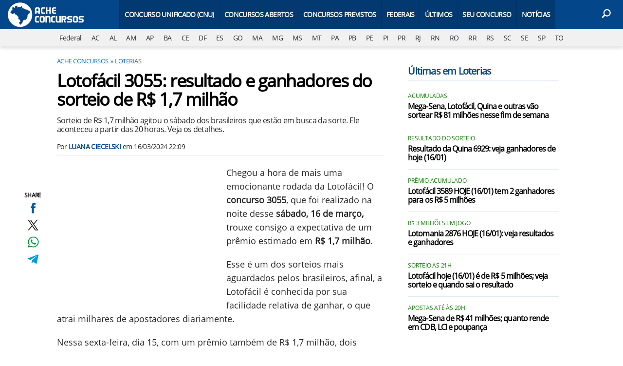

--- FILE ---
content_type: text/html; charset=UTF-8
request_url: https://www.acheconcursos.com.br/loterias/lotofacil-3055-resultado-e-ganhadores-do-sorteio-de-r-1-7-milhao-69674
body_size: 10981
content:
<!DOCTYPE html>
<html lang="pt-BR">
    
        <head>
        <title>Lotofácil 3055: resultado e ganhadores do sorteio de R$ 1,7 milhão</title>
        <meta charset="utf-8"><meta name="robots" content="index, follow, max-snippet:-1, max-image-preview:large, max-video-preview:-1" />
        <meta name="description" content="Sorteio de R$ 1,7 milhão agitou o sábado dos brasileiros que estão em busca da sorte. Ele aconteceu a partir das 20 horas. Veja os detalhes." />
        <meta name="keywords" content="loterias,loterias caixa,caixa economica federal,lotofacil,lotofacil hoje,lotofacil premio,lotofacil 3055,resultado lotofacil,numeros sorteados" />
        <meta name="viewport" content="width=device-width, initial-scale=1.0">
        <meta name="theme-color" content="#04468a">
        <meta property="fb:pages" content="193133414044664" />
        <meta property="fb:app_id" content="190514314326298" />
        <link rel="manifest" href="https://www.acheconcursos.com.br/manifest.json">
        <link rel="alternate" type="application/rss+xml" title="Lotofácil 3055: resultado e ganhadores do sorteio de R$ 1,7 milhão" href="https://www.acheconcursos.com.br/rss/geral" />
        <link rel="canonical" href="https://www.acheconcursos.com.br/loterias/lotofacil-3055-resultado-e-ganhadores-do-sorteio-de-r-1-7-milhao-69674" />
        <link rel="icon" type="image/png" sizes="96x96" href="https://www.acheconcursos.com.br/template/imagem/logo/logo-96.png">
        <link rel="icon" type="image/png" sizes="48x48" href="https://www.acheconcursos.com.br/template/imagem/logo/logo-48.png">
        <link rel="icon" type="image/png" sizes="32x32" href="https://www.acheconcursos.com.br/template/imagem/logo/logo-32.png">
        <link rel="icon" type="image/png" sizes="16x16" href="https://www.acheconcursos.com.br/template/imagem/logo/logo-16.png"><meta property="og:image" content="https://www.acheconcursos.com.br/imagens/post/69674/img-8122.JPG" /><meta property="og:image:width" content="1400" /><meta property="og:image:height" content="788" /><meta property="og:image:alt" content="Lotofácil 3055: resultado e ganhadores do sorteio de R$ 1,7 milhão" /><link rel="preconnect" href="https://www.googletagmanager.com"><link rel="preconnect" href="https://fonts.gstatic.com"><link rel="preconnect" href="https://fonts.googleapis.com"><link rel="preconnect" href="https://tm.jsuol.com.br"><link rel="preconnect" href="https://securepubads.g.doubleclick.net"><link rel="preconnect" href="https://c.amazon-adsystem.com"><link rel="preconnect" href="https://ajax.googleapis.com"><link rel="preconnect" href="https://analytics.google.com"><link rel="preconnect" href="https://www.googleadservices.com"><link rel="preload" href="https://www.acheconcursos.com.br/template/m3/font/opensans/mem8YaGs126MiZpBA-UFVZ0b.woff2" as="font" type="font/woff2" crossorigin>
            <script>
                const applicationServerKey = 'BBb_uXHvjJtQiCn_jeoJNMbi7z7wkglRZt719iEgdeEeMdF6lWCrE4uwdJGWWqY3pUw1F2Q_u9Vh390z7tXf3TU';                
            </script><link rel="stylesheet preload" as="style" href="https://www.acheconcursos.com.br/template/css/style.css?v=9.84.2.39" ><link rel="stylesheet preload" as="style" href="https://www.acheconcursos.com.br/template/css/menu-site.css?v=9.84.2.39" ><link rel="stylesheet preload" as="style" href="https://www.acheconcursos.com.br/template/css/grid.css?v=9.84.2.39" ><link rel="stylesheet preload" as="style" href="https://www.acheconcursos.com.br/template/css/lista.css?v=9.84.2.39" ><link rel="stylesheet preload" as="style" href="https://www.acheconcursos.com.br/template/css/blc-table.css?v=9.84.2.39" ><link rel="stylesheet preload" as="style" href="https://www.acheconcursos.com.br/template/m3/css/share.css?v=9.84.2.39" ><link rel="stylesheet preload" as="style" href="https://www.acheconcursos.com.br/template/m3/css/post.css?v=9.84.2.39" ><link rel="stylesheet preload" as="style" href="https://www.acheconcursos.com.br/template/css/post.css?v=9.84.2.39" ><link rel="stylesheet preload" as="style" href="https://www.acheconcursos.com.br/template/m3/css/blc-related.css?v=9.84.2.39" ><link rel="stylesheet preload" as="style" href="https://www.acheconcursos.com.br/template/m3/css/pop-web-push.css?v=9.84.2.39" ><link rel="amphtml" href="https://www.acheconcursos.com.br/loterias/lotofacil-3055-resultado-e-ganhadores-do-sorteio-de-r-1-7-milhao-69674.amp">
        <script>
            var tempoReload         = 1800;
            var currentUser         = null;
            var popUserDataText     = "Utilizamos cookies essenciais e tecnologias semelhantes de acordo com nossa <a href='https://www.acheconcursos.com.br/privacidade'>Política de Privacidade</a> e, ao continuar navegando, você concorda com estas condições.";
            var googletag           = googletag || {};
            
            googletag.cmd           = googletag.cmd || [];

            const siteName          = "Ache Concursos";
            const siteUrl           = "https://www.acheconcursos.com.br";
            const siteAuth          = "https://www.acheconcursos.com.br/auth";
            const siteApi           = "https://api.acheconcursos.com.br";
            const appId             = 1;
            const ajax_url          = "https://www.acheconcursos.com.br/ajax_acheconcursos.php";
            const load_ico          = '<span class="load-ico"></span>';
            const searchPlaceholder = "Busque por notícias, editais, gabaritos, concursos públicos";
            const searchPartnerPub  = "partner-pub-5305121862343092:5686938829";
        </script>
            <script>
                const m3Targeting = "loterias";
            </script>
            <!-- Google Tag Manager -->
            <script>
                document.addEventListener('DOMContentLoaded', function() {
                    setTimeout(function(){
                        (function(w,d,s,l,i){w[l]=w[l]||[];w[l].push({'gtm.start':
                        new Date().getTime(),event:'gtm.js'});var f=d.getElementsByTagName(s)[0],
                        j=d.createElement(s),dl=l!='dataLayer'?'&l='+l:'';j.async=true;
                        //j.src='https://www.googletagmanager.com/gtm.js?id='+i+dl;
                        j.setAttribute('data-src', 'https://www.googletagmanager.com/gtm.js?id='+i+dl);
                        f.parentNode.insertBefore(j,f);
                        })(window,document,'script','dataLayer','GTM-PS6WJPH');
                    }, 0);
                });
            </script>
            <!-- End Google Tag Manager -->
            <script defer data-src="https://www.acheconcursos.com.br/template/m3/js/lazy/post.js?v=8.74.7.54"></script><script async data-src="https://www.acheconcursos.com.br/template/m3/js/lazy/webpush.js?v=8.74.7.54"></script><script async data-src="https://www.acheconcursos.com.br/template/m3/js/lazy/utils.js?v=8.74.7.54"></script><script async data-src="https://www.acheconcursos.com.br/template/m3/js/script.js?v=8.74.7.54"></script><script async data-src="https://www.acheconcursos.com.br/template/js/lazy/script.js?v=8.74.7.54"></script><script async data-src="https://tm.jsuol.com.br/modules/external/admanager/ache_concursos_ads.js"></script>
            <script>
                (() => {
                    let loadEvents = totalScripts = totalScriptsCarregados = {};
                    let runSetAttrSrcScript = true;

                    function attrScriptCarregado(element, tipo = undefined) {
                        totalScriptsCarregados['full']++;
                        if (tipo != undefined) {
                            totalScriptsCarregados[tipo]++;
                            if (totalScripts[tipo] == totalScriptsCarregados[tipo]) {
                                window.dispatchEvent(loadEvents[tipo]);
                            }
                        }
                        if (totalScripts['full'] == totalScriptsCarregados['full']) {
                            window.dispatchEvent(loadEvents['full']);
                        }
                    }

                    function setAttrSrcScriptNormal(element) {
                        element.onload = () => {
                            attrScriptCarregado(element, 'async');
                        };
                        element.setAttribute('src', element.getAttribute('data-src'));
                    }

                    function setAttrSrcScriptDefer(element) {
                        return new Promise((resolve, reject) => {
                            element.onload = () => {
                                attrScriptCarregado(element);
                                resolve(element);
                            };
                            element.setAttribute('src', element.getAttribute('data-src'));
                        });
                    }

                    async function setAttrSrcScript() {
                        if (runSetAttrSrcScript == true) {

                            loadEvents = {
                                async: new Event('lazyLoadScript'),
                                full: new Event('lazyLoadScriptFull')
                            };
        
                            totalScripts = {
                                async: document.querySelectorAll('script[data-src]:not([defer])').length,
                                full: document.querySelectorAll('script[data-src]:not([defer])').length + document.querySelectorAll('script[data-src][defer]').length
                            };

                            totalScriptsCarregados = {
                                async: 0,
                                full: 0
                            };
                            
                            runSetAttrSrcScript = false;
                            let arrayScripts = document.querySelectorAll('script[data-src]:not([defer])');
                            for (let i = 0; i < arrayScripts.length; i++) {
                                setAttrSrcScriptNormal(arrayScripts[i]);
                            }
                            let arrayScriptsDefer = document.querySelectorAll('script[data-src][defer]');
                            for (let i = 0; i < arrayScriptsDefer.length; i++) {
                                let element = arrayScriptsDefer[i];
                                await setAttrSrcScriptDefer(element);
                            }
                        }
                    }

                    window.addEventListener('mousemove', setAttrSrcScript);
                    window.addEventListener('focus', setAttrSrcScript);
                    window.addEventListener('scroll', setAttrSrcScript);
                    window.addEventListener('touchstart', setAttrSrcScript);
                    window.addEventListener('touchmove', setAttrSrcScript);
                })();
            </script>
    <script type="text/javascript">
        (function () {
            window.universal_variable = window.universal_variable || {};
            window.universal_variable.dfp = window.universal_variable.dfp || {};
            window.uolads = window.uolads || [];
        })();
    </script>
    <script type="text/javascript" data-src="//tm.jsuol.com.br/uoltm.js?id=yymct0" async></script>
    
            <script type="application/ld+json">
                {"@context":"https://schema.org/","@graph":[{"@type":"Organization","@id":"https://www.acheconcursos.com.br#organization","name":"Ache Concursos","url":"https://www.acheconcursos.com.br","logo":{"@type":"ImageObject","@id":"https://www.acheconcursos.com.br#logo","url":"https://www.acheconcursos.com.br/template/imagem/logo/logo-256.png","width":256,"height":256,"caption":"Ache Concursos"},"image":{"@id":"https://www.acheconcursos.com.br#logo"},"sameAs":["https://www.facebook.com/acheconcursos.com.br","https://www.x.com/acheconcursos","https://www.instagram.com/acheconcursos","https://www.youtube.com/@AcheconcursosBr"]},{"@type":"WebSite","@id":"https://www.acheconcursos.com.br#website","name":"Ache Concursos","url":"https://www.acheconcursos.com.br","publisher":{"@id":"https://www.acheconcursos.com.br#organization"}},{"@type":"ImageObject","@id":"https://www.acheconcursos.com.br/loterias/lotofacil-3055-resultado-e-ganhadores-do-sorteio-de-r-1-7-milhao-69674#primaryimage","inLanguage":"pt-BR","url":"https://www.acheconcursos.com.br/imagens/post/69674/img-8122.JPG","contentUrl":"https://www.acheconcursos.com.br/imagens/post/69674/img-8122.JPG","width":1400,"height":788},{"@type":"WebPage","@id":"https://www.acheconcursos.com.br/loterias/lotofacil-3055-resultado-e-ganhadores-do-sorteio-de-r-1-7-milhao-69674#webpage","name":"Lotof\u00e1cil 3055: resultado e ganhadores do sorteio de R$ 1,7 milh\u00e3o","url":"https://www.acheconcursos.com.br/loterias/lotofacil-3055-resultado-e-ganhadores-do-sorteio-de-r-1-7-milhao-69674","inLanguage":"pt-BR","isPartOf":{"@id":"https://www.acheconcursos.com.br#website"},"primaryImageOfPage":{"@id":"https://www.acheconcursos.com.br/loterias/lotofacil-3055-resultado-e-ganhadores-do-sorteio-de-r-1-7-milhao-69674#primaryimage"}},{"@type":"BreadcrumbList","@id":"https://www.acheconcursos.com.br/loterias/lotofacil-3055-resultado-e-ganhadores-do-sorteio-de-r-1-7-milhao-69674#breadcrumb","itemListElement":[[{"@type":"ListItem","position":0,"item":{"@type":"WebPage","@id":"https://www.acheconcursos.com.br","url":"https://www.acheconcursos.com.br","name":"Ache Concursos"}},{"@type":"ListItem","position":1,"item":{"@type":"WebPage","@id":"https://www.acheconcursos.com.br/loterias","url":"https://www.acheconcursos.com.br/loterias","name":"Loterias"}}]]},{"@type":"NewsArticle","@id":"https://www.acheconcursos.com.br/loterias/lotofacil-3055-resultado-e-ganhadores-do-sorteio-de-r-1-7-milhao-69674#article","articleSection":"Loterias","isPartOf":{"@id":"https://www.acheconcursos.com.br/loterias/lotofacil-3055-resultado-e-ganhadores-do-sorteio-de-r-1-7-milhao-69674#webpage"},"mainEntityOfPage":"https://www.acheconcursos.com.br/loterias/lotofacil-3055-resultado-e-ganhadores-do-sorteio-de-r-1-7-milhao-69674#webpage","publisher":{"@id":"https://www.acheconcursos.com.br#organization"},"headline":"Lotof\u00e1cil 3055: resultado e ganhadores do sorteio de R$ 1,7 milh\u00e3o","image":{"@type":"ImageObject","url":"https://www.acheconcursos.com.br/imagens/post/69674/img-8122.JPG","width":1400,"height":788},"datePublished":"2024-03-16T22:09:00-03:00","dateModified":"2024-03-16T22:09:00-03:00","alternativeHeadline":"Lotof\u00e1cil 3055: resultado e ganhadores do sorteio de R$ 1,7 milh\u00e3o","thumbnailUrl":"https://www.acheconcursos.com.br/imagens/post/69674/img-8122.JPG","author":{"@type":"Person","@id":"https://www.acheconcursos.com.br/sobre/luana-daniele-ciecelski#author","name":"Luana Ciecelski","description":"Luana \u00e9 jornalista graduada (MTB/RS 18705) e Mestra em Letras pela Universidade de Santa Cruz do Sul (Unisc). Atua como redatora no portal Ache Concursos.","url":"https://www.acheconcursos.com.br/sobre/luana-daniele-ciecelski","sameAs":["https://www.twitter.com/luhciecelski","https://www.instagram.com/luanaciecelski/"],"image":{"@type":"ImageObject","@id":"https://www.acheconcursos.com.br#personlogo","url":"https://www.acheconcursos.com.br/imagens/adm_usuario/4340/design-sem-nome.jpg","caption":"Luana Ciecelski"}},"description":"Sorteio de R$ 1,7 milh\u00e3o agitou o s\u00e1bado dos brasileiros que est\u00e3o em busca da sorte. Ele aconteceu a partir das 20 horas. Veja os detalhes.","commentCount":0,"keywords":"loterias,loterias caixa,caixa economica federal,lotofacil,lotofacil hoje,lotofacil premio,lotofacil 3055,resultado lotofacil,numeros sorteados","isAccessibleForFree":"True"}]}
             </script>
        <meta property="og:type" content="article" />
        <meta property="og:site_name" content="Ache Concursos" />
        <meta property="og:title" content="Lotofácil 3055: resultado e ganhadores do sorteio de R$ 1,7 milhão" />
        <meta property="og:description" content="Sorteio de R$ 1,7 milhão agitou o sábado dos brasileiros que estão em busca da sorte. Ele aconteceu a partir das 20 horas. Veja os detalhes." />
        <meta property="og:url" content="https://www.acheconcursos.com.br/loterias/lotofacil-3055-resultado-e-ganhadores-do-sorteio-de-r-1-7-milhao-69674" />
        <meta property="article:publisher" content="https://www.facebook.com/acheconcursos.com.br" />
        <meta property="article:tag" content="loterias,loterias caixa,caixa economica federal,lotofacil,lotofacil hoje,lotofacil premio,lotofacil 3055,resultado lotofacil,numeros sorteados">
        <meta name="twitter:card" content="summary_large_image" />
        <meta name="twitter:title" content="Lotofácil 3055: resultado e ganhadores do sorteio de R$ 1,7 milhão" />
        <meta name="twitter:image" content="https://www.acheconcursos.com.br/imagens/post/69674/img-8122.JPG" />
        <meta name="twitter:site" content="@acheconcursos" />
        <meta name="twitter:description" content="Sorteio de R$ 1,7 milhão agitou o sábado dos brasileiros que estão em busca da sorte. Ele aconteceu a partir das 20 horas. Veja os detalhes." />

        <link rel="image_src" href="https://www.acheconcursos.com.br/imagens/post/69674/img-8122.JPG" />
        </head>
        <body data-hash="8f5c48638b3f782e5d4bcaf0c2061e60" >
            <main id="main" class="center-content" tabindex="0" aria-label="Conteúdo principal">
    <header id="header" >
            <div class="container">
                <div class="row">
                    <div class="col-8 col-xl-2 order-2 order-xl-1">
        <div class="logo logo" >
            <a href="https://www.acheconcursos.com.br" ><img loading="lazy" srcset="https://www.acheconcursos.com.br/template/imagem/logo/logo.png 1x, https://www.acheconcursos.com.br/template/imagem/logo/logo-2x.png 2x" width="160" height="60"  class="img " src="https://www.acheconcursos.com.br/template/imagem/logo/logo.png" alt="Ache Concursos" title="Ache Concursos" />
            </a>
        </div>    
                    </div> 
                    <div class="col-2 col-xl-9 order-1 order-xl-2">
                        
                <label for="696bac2853129" class="d-block" aria-label="Menu">
                    <img aria-label="Menu" class="toggle-active header-nav" src="https://www.acheconcursos.com.br/template/imagem/ico/menu-sm.png" srcset="https://www.acheconcursos.com.br/template/imagem/ico/menu-sm.png 1x, https://www.acheconcursos.com.br/template/imagem/ico/menu-sm-2x.png 2x" loading="lazy" alt="Menu" />
                </label>
                <input class="menu-is-visible d-none" type="checkbox" id="696bac2853129" >
                <div class="menu-wrapper header-nav" id="sidebar-header-nav" >
                    <label for="696bac2853129" class="close-menu-css" aria-label="Fechar menu">
                        <img width="25" height="25" aria-label="Fechar menu" class="close toggle-active" src="https://www.acheconcursos.com.br/template/imagem/ico/close-sm.png" srcset="https://www.acheconcursos.com.br/template/imagem/ico/close-sm.png 1x, https://www.acheconcursos.com.br/template/imagem/ico/close-sm-2x.png 2x" loading="lazy" alt="Fechar menu" />
                    </label>
                    <ul class="header-nav main-nav" ><li><a class="nav-item tg-menu" href="/concurso-nacional-unificado-cnu" >Concurso Unificado (CNU)</a></li><li><a class="nav-item tg-menu" href="/concursos-abertos" >Concursos Abertos</a><div class="wrapper-sub-nav" ><ul class="sub-nav main-nav" ><li><a class="nav-item tg-menu" href="/concursos-2026" >Concursos 2026</a></li></ul></div></li><li><a class="nav-item tg-menu" href="/concursos-previstos" >Concursos Previstos</a></li><li><a class="nav-item tg-menu" href="/concursos-brasil" >Federais</a></li><li><a class="nav-item tg-menu" href="https://www.acheconcursos.com.br/concursos-atualizados-recentemente" >Últimos</a></li><li><a class="nav-item tg-menu" href="/busca-concursos" >Seu Concurso</a></li><li><a class="nav-item tg-menu" href="/noticias" >Notícias</a></li></ul>
                </div>
                    </div>  
                    <div class="col-2 col-xl-1 order-3">
                        <div class="wait-user-auth"></div>
                        <div class="d-block position-relative">  
                                <label class="d-block" for="696bac2852dcb" >
                                    <img width="25" height="25" class="busca-button toggle-active icone icone-sm header-search d-block" src="https://www.acheconcursos.com.br/template/m3/ico/lupa-white-sm.png" srcset="https://www.acheconcursos.com.br/template/m3/ico/lupa-white-sm.png 1x, https://www.acheconcursos.com.br/template/m3/ico/lupa-white-sm-2x.png 2x" loading="lazy" alt="Busca" />
                                </label>
                                <input class="busca-is-visible d-none" id="696bac2852dcb" type="checkbox" >
                                <div id="busca-form" class="busca"><div class="gcse-searchbox-only" data-resultsUrl="https://www.acheconcursos.com.br/buscar?" ></div></div>
                                <label class="busca-overlay" for="696bac2852dcb" ></label>  
                        </div>
                    </div>   
                </div>
            </div>
            <div class="container-fluid bg-grey-light">
                <div class="row">
                    <div class="col-12 px-0 order-4" >
                        <div class="d-flex draggable-outer">
                            <ul class="lst-cat draggable-inner">
                                <li><a aria-label="Federal" title="Concursos Federais" href="https://www.acheconcursos.com.br/concursos-brasil" >Federal</a></li><li><a aria-label="AC" title="Concursos no Acre" href="https://www.acheconcursos.com.br/concursos-acre" >AC</a></li><li><a aria-label="AL" title="Concursos em Alagoas" href="https://www.acheconcursos.com.br/concursos-alagoas" >AL</a></li><li><a aria-label="AM" title="Concursos no Amazonas" href="https://www.acheconcursos.com.br/concursos-amazonas" >AM</a></li><li><a aria-label="AP" title="Concursos em Amapá" href="https://www.acheconcursos.com.br/concursos-amapa" >AP</a></li><li><a aria-label="BA" title="Concursos na Bahia" href="https://www.acheconcursos.com.br/concursos-bahia" >BA</a></li><li><a aria-label="CE" title="Concursos no Ceará" href="https://www.acheconcursos.com.br/concursos-ceara" >CE</a></li><li><a aria-label="DF" title="Concursos no Distrito Federal" href="https://www.acheconcursos.com.br/concursos-distrito-federal" >DF</a></li><li><a aria-label="ES" title="Concursos no Espírito Santo" href="https://www.acheconcursos.com.br/concursos-espirito-santo" >ES</a></li><li><a aria-label="GO" title="Concursos em Goiás" href="https://www.acheconcursos.com.br/concursos-goias" >GO</a></li><li><a aria-label="MA" title="Concursos no Maranhão" href="https://www.acheconcursos.com.br/concursos-maranhao" >MA</a></li><li><a aria-label="MG" title="Concursos em Minas Gerais" href="https://www.acheconcursos.com.br/concursos-minas-gerais" >MG</a></li><li><a aria-label="MS" title="Concursos em Mato Grosso do Sul" href="https://www.acheconcursos.com.br/concursos-mato-grosso-do-sul" >MS</a></li><li><a aria-label="MT" title="Concursos em Mato Grosso" href="https://www.acheconcursos.com.br/concursos-mato-grosso" >MT</a></li><li><a aria-label="PA" title="Concursos no Pará" href="https://www.acheconcursos.com.br/concursos-para" >PA</a></li><li><a aria-label="PB" title="Concursos na Paraíba" href="https://www.acheconcursos.com.br/concursos-paraiba" >PB</a></li><li><a aria-label="PE" title="Concursos em Pernambuco" href="https://www.acheconcursos.com.br/concursos-pernambuco" >PE</a></li><li><a aria-label="PI" title="Concursos no Piauí" href="https://www.acheconcursos.com.br/concursos-piaui" >PI</a></li><li><a aria-label="PR" title="Concursos no Paraná" href="https://www.acheconcursos.com.br/concursos-parana" >PR</a></li><li><a aria-label="RJ" title="Concursos no Rio de Janeiro" href="https://www.acheconcursos.com.br/concursos-rio-de-janeiro" >RJ</a></li><li><a aria-label="RN" title="Concursos no Rio Grande do Norte" href="https://www.acheconcursos.com.br/concursos-rio-grande-do-norte" >RN</a></li><li><a aria-label="RO" title="Concursos em Rondônia" href="https://www.acheconcursos.com.br/concursos-rondonia" >RO</a></li><li><a aria-label="RR" title="Concursos em Roraima" href="https://www.acheconcursos.com.br/concursos-roraima" >RR</a></li><li><a aria-label="RS" title="Concursos no Rio Grande do Sul" href="https://www.acheconcursos.com.br/concursos-rio-grande-do-sul" >RS</a></li><li><a aria-label="SC" title="Concursos em Santa Catarina" href="https://www.acheconcursos.com.br/concursos-santa-catarina" >SC</a></li><li><a aria-label="SE" title="Concursos em Sergipe" href="https://www.acheconcursos.com.br/concursos-sergipe" >SE</a></li><li><a aria-label="SP" title="Concursos em São Paulo" href="https://www.acheconcursos.com.br/concursos-sao-paulo" >SP</a></li><li><a aria-label="TO" title="Concursos em Tocantins" href="https://www.acheconcursos.com.br/concursos-tocantins" >TO</a></li>
                            </ul>
                        </div>
                    </div>
                </div>
            </div>
    </header><div class="wrap-dw-slot-ad "><div class="dw-slot-ad" id="gpt_unit_/6524261/AC-INTERSTITIAL_0"></div></div><div class="d-block mb-4"></div>
<article>
    <div class="container container-post">
        <div class="row">
            <div class="col-lg-8 pl-lg-0 pr-lg-4">
        <ul class="breadcrumb"><li><a href="https://www.acheconcursos.com.br">Ache Concursos</a></li><li><a href="https://www.acheconcursos.com.br/loterias">Loterias</a></li>
        </ul>
            <div class="share-vertical fixed">
                <span>SHARE</span>
                <ul>
                        <li>
            <span
                onclick="clearSocial(69674,'facebook=1');window.open('https://www.facebook.com/sharer/sharer.php?app_id=190514314326298&u=https%3A%2F%2Fwww.acheconcursos.com.br%2Floterias%2Flotofacil-3055-resultado-e-ganhadores-do-sorteio-de-r-1-7-milhao-69674%3Futm_source%3Dfacebook%26utm_medium%3DShareButton%26utm_campaign%3DRedesSociais','','width=600,height=400')"
                title="Compartilhe no Facebook"
                class="facebook facebook-sm share-btn icone icone-sm">
            </span></li>
                        <li>
            <span
                onclick="clearSocial(69674,'twitter=1');window.open('https://x.com/intent/tweet?text=Lotof%C3%A1cil+3055%3A+resultado+e+ganhadores+do+sorteio+de+R%24+1%2C7+milh%C3%A3o&url=https%3A%2F%2Fwww.acheconcursos.com.br%2Floterias%2Flotofacil-3055-resultado-e-ganhadores-do-sorteio-de-r-1-7-milhao-69674%3Futm_source%3Dtwitter%26utm_medium%3DShareButton%26utm_campaign%3DRedesSociais&via=acheconcursos','','width=600,height=400')"
                title="Compartilhe no X"
                class="twitter twitter-sm share-btn icone icone-sm">
        </span></li>
                        <li>
            <span
                onclick="clearSocial(69674,'whatsapp=1');window.open('https://api.whatsapp.com/send?text=Lotofácil 3055: resultado e ganhadores do sorteio de R$ 1,7 milhão - https%3A%2F%2Fwww.acheconcursos.com.br%2Floterias%2Flotofacil-3055-resultado-e-ganhadores-do-sorteio-de-r-1-7-milhao-69674%3Futm_source%3Dwhatsapp%26utm_medium%3DShareButton%26utm_campaign%3DRedesSociais')"
                title="Compartilhe no Whatsapp"
                class="whatsapp whatsapp-sm share-btn icone icone-sm">
            </span></li>
                        <li>
            <span
                onclick="clearSocial(69674,'telegram=1');window.open('https://telegram.me/share/url?url=https%3A%2F%2Fwww.acheconcursos.com.br%2Floterias%2Flotofacil-3055-resultado-e-ganhadores-do-sorteio-de-r-1-7-milhao-69674%3Futm_source%3Dtelegram%26utm_medium%3DShareButton%26utm_campaign%3DRedesSociais&text=Lotof%C3%A1cil+3055%3A+resultado+e+ganhadores+do+sorteio+de+R%24+1%2C7+milh%C3%A3o');"
                title="Compartilhe no Telegram"
                class="telegram telegram-sm share-btn icone icone-sm">
            </span></li>
                </ul>
            </div>
                <div class="row no-gutters">
                    <div class="col-12 post-details">
                        <h1 class="title">Lotofácil 3055: resultado e ganhadores do sorteio de R$ 1,7 milhão</h1>
                        <p class="description">Sorteio de R$ 1,7 milhão agitou o sábado dos brasileiros que estão em busca da sorte. Ele aconteceu a partir das 20 horas. Veja os detalhes.</p>
                        <div class="post-info">
                            <div class="text pb-2">
                                <div class="info autor">Por <a href="https://www.acheconcursos.com.br/sobre/luana-daniele-ciecelski" title="Posts de Luana Ciecelski" rel="author" >Luana Ciecelski</a> em <time datetime="2024-03-16 22:09:00">16/03/2024 22:09</time></div>
                            </div>
                        </div>
                    </div>
                    <div id="post-texto" class="col-12 post-texto sem-bloco ">
        <div class="post-content">
            
            <div class="content p402_premium">
                <div class="wrap-dw-slot-ad banner-336x280"><div class="dw-slot-ad" id="div-gpt-AC-2019-TEXTO-TOPO"></div></div><p>Chegou a hora de mais uma emocionante rodada da Lotofácil! O<strong> concurso 3055</strong>, que foi realizado na noite desse <strong>sábado, 16 de março,</strong> trouxe consigo a expectativa de um prêmio estimado em <strong>R$ 1,7 milhão</strong>.</p>
<p>Esse é um dos sorteios mais aguardados pelos brasileiros, afinal, a Lotofácil é conhecida por sua facilidade relativa de ganhar, o que atrai milhares de apostadores diariamente.<div class="wrap-dw-slot-ad banner-video-area m-auto"><div class="dw-slot-ad" id="banner-video-area"></div></div></p>
<p>Nessa sexta-feira, dia 15, com um prêmio também de R$ 1,7 milhão, dois sortudos vencedores que dividiram o montante, cada um levando para casa a quantia de R$ 779.717,83. As cidades contempladas foram Uberaba (MG), cuiaba (MT).</p>
<p><mark>Já nesse sábado, uma aposta ganhou sozinha o prêmio de R$ 1.472.125,16. Ela foi feita na cidade de Armação dos Buzios, <a class="lib tg-lib" href="https://www.acheconcursos.com.br/concursos-rio-de-janeiro">Rio de Janeiro</a>.</mark></p>
<p>Para o sorteio desse sábado, dia 16, as apostas foram aceitas até às 19 horas, <strong>dando início ao sorteio por volta das 20 horas</strong>. Os números sorteados puderam ser acompanhados ao vivo pelo <a href="https://www.youtube.com/watch?v=WscR--Q4KMM&ab_channel=CAIXA" class="tg-link-manual"     rel="nofollow  noopener"target="_blank">canal da Caixa Econômica Federal</a> no YouTube.</p>
<p>O prêmio de R$ 1,7 milhão promete mudar a vida de quem acertar as 15 dezenas sorteadas. Mas não se preocupe se você não acertar todas, pois há premiações para quem fizer 11, 12, 13 ou 14 pontos.</p>
 
            <div class="conteudo_related p402_hide">
                    <div class="related_title relatedid_696c1ce28cb3b list_related id_unique" >
                        Você precisa ver: <a class="title mb-2 tg-rel-interno" href="https://www.acheconcursos.com.br/loterias/lotofacil-hoje-resultado-ganhadores-58991">Lotofácil HOJE: veja resultado e ganhadores</a>
                    </div>
            </div>
 <div class="wrap-dw-slot-ad banner-336x280 auto"><div class="dw-slot-ad" id="div-gpt-AC-TEXTO-MEIO"></div></div>
<h2>Resultado Lotofácil 3055</h2>
<p>As dezenas sorteadas na Lotofácil 3055 foram:</p>
<ul>
<li>02 - 03 - 07 - 08 - 09 - 10 - 11 - 12 - 14 - 15 - 17 - 20 - 21 - 22 - 23</li>
</ul>

            <figure class="img_editor img-center" >
                    <picture>
                        <source media="(min-width: 769px)" srcset="https://www.acheconcursos.com.br/media/post/69674/750/lotofacil-1603.jpg, https://www.acheconcursos.com.br/imagens/post/69674/lotofacil-1603.jpg 2x" >
                        <source media="(min-width: 481px)" srcset="https://www.acheconcursos.com.br/media/post/69674/738/lotofacil-1603.jpg" >
                        <source media="(min-width: 413px)" srcset="https://www.acheconcursos.com.br/media/post/69674/345/lotofacil-1603.jpg, https://www.acheconcursos.com.br/media/post/69674/746/lotofacil-1603.jpg 2x">
                        <source media="(min-width: 361px)" srcset="https://www.acheconcursos.com.br/media/post/69674/345/lotofacil-1603.jpg, https://www.acheconcursos.com.br/media/post/69674/690/lotofacil-1603.jpg 2x">
                        <img loading="lazy" width="330" height="184" src="https://www.acheconcursos.com.br/media/post/69674/330/lotofacil-1603.jpg" srcset="https://www.acheconcursos.com.br/media/post/69674/660/lotofacil-1603.jpg 2x" alt="Números sorteados na Lotofácil 3055. Créditos: Reprodução" title="Números sorteados na Lotofácil 3055. Créditos: Reprodução" >
                    </picture><figcaption>Números sorteados na Lotofácil 3055. Créditos: Reprodução</figcaption>
            </figure>
<p>Os detalhes da premiação serão divulgados no site das Loteria <a class="lib tg-lib" href="https://www.acheconcursos.com.br/concurso-caixa">Caixa</a> por volta das 21 horas e vamos trazer todas essas informações abaixo.</p>
<ul>
<li><strong>15 acertos</strong><br>1 aposta ganhadora, R$ 1.472.125,16</li>
<li><strong>14 acertos</strong><br>236 apostas ganhadoras, R$ 1.868,47</li>
<li><strong>13 acertos</strong><br>8516 apostas ganhadoras, R$ 30,00</li>
<li><strong>12 acertos</strong><br>109442 apostas ganhadoras, R$ 12,00</li>
<li><strong>11 acertos</strong><br>602437 apostas ganhadoras, R$ 6,00</li>
</ul>
<p>A lista de ganhadores por cidade do <strong>concurso 3055 da Lotofácil </strong>pode ser consultada de forma completa no site da Caixa - <a href="https://loterias.caixa.gov.br/Paginas/Locais-Sorte.aspx?modalidade=LOTOFACIL&concurso=3055&titulo=Lotof%C3%A1cil" class="tg-link-manual"     rel="nofollow  noopener"target="_blank">veja ganhadores da Lotofácil 3055 por cidade</a>.</p>
 
            <div class="conteudo_related p402_hide">
                    <div class="related_title" >Você precisa ver</div>
                    <ul class="relatedid_696c1ce28cbcb list_related id_multiple"><li><a class="title mb-2 tg-rel-interno" href="https://www.acheconcursos.com.br/loterias/quando-e-o-proximo-sorteio-da-lotofacil-veja-o-calendario-de-marco-e-abril-69279">Quando é o próximo sorteio da LOTOFÁCIL? Veja o calendário de abril</a></li><li><a class="title mb-2 tg-rel-interno" href="https://www.acheconcursos.com.br/loterias/lotofacil-da-caixa-como-funciona-a-loteria-que-mais-sai-68749">Lotofácil da Caixa: como funciona a loteria que mais sai</a></li>
                    </ul>
            </div>
<p><div class="wrap-dw-slot-ad banner-336x280 auto"><div class="dw-slot-ad" id="div-gpt-AC-TEXTO-MEIO2"></div></div></p>
<h2>Como funciona a Lotofácil e como apostar?</h2>
<p>Para fazer uma aposta, o jogador marca entre 15 e 20 números no volante que tem 25 dezenas. Quanto mais números apostar, maiores as chances de ganhar, no entanto, a aposta também fica mais cara.</p>
<p>Por exemplo, uma aposta mínima custa R$ 3, já a aposta máxima custa mais de R$ 46 mil. Veja abaixo a tabela completa de preços da Lotofácil:</p>
<div class="table-control"><table class="conteudo-table" >
<tr>
<th>Quantidade de números jogados</th>
<th>Valor em R$</th>
</tr>
<tr>
<td>15 números</td>
<td>3,00</td>
</tr>
<tr>
<td>16 números</td>
<td>48,00</td>
</tr>
<tr>
<td>17 números</td>
<td>408,00</td>
</tr>
<tr>
<td>18 números</td>
<td>2.448,00</td>
</tr>
<tr>
<td>19 números</td>
<td>11.628,00</td>
</tr>
<tr>
<td>20 números</td>
<td>46.512,00​</td>
</tr>
</table></div>
<p>As chances de ganhar o prêmio máximo jogando mais números são as seguintes:</p>
<div class="table-control"><table class="conteudo-table" >
<tr>
<td>Apostando</td>
<td>15 números (1 em)</td>
<td>16 números (1 em)</td>
<td>17 números (1 em)</td>
<td>18 números (1 em)</td>
<td>19 números (1 em)</td>
<td>20 números (1 em)</td>
</tr>
<tr>
<td>15 ACERTOS</td>
<td>3.268.760</td>
<td>204.298</td>
<td>24.035</td>
<td>4.006</td>
<td>843</td>
<td>211</td>
</tr>
</table></div> 
            
            </div>
        </div>
                            <div class="post-links-concursos my-2">
                                <p>Não quer perder nenhum concurso? Veja a lista de todos clicando em nossos links abaixo:</p>
                                <ul>
                                    <li><a href="https://www.acheconcursos.com.br/concursos-abertos">Concursos abertos</a></li>
                                    <li><a href="https://www.acheconcursos.com.br/concursos-2026">Concursos 2026</a></li>
                                    <li><a href="https://www.acheconcursos.com.br/concursos-previstos">Concursos previstos</a></li>
                                </ul>
                            </div><div class="share-mobile">
            <div class="share-horizontal">
                <span></span>
                <ul>
                        <li>
            <span
                onclick="clearSocial(69674,'facebook=1');window.open('https://www.facebook.com/sharer/sharer.php?app_id=190514314326298&u=https%3A%2F%2Fwww.acheconcursos.com.br%2Floterias%2Flotofacil-3055-resultado-e-ganhadores-do-sorteio-de-r-1-7-milhao-69674%3Futm_source%3Dfacebook%26utm_medium%3DShareButton%26utm_campaign%3DRedesSociais','','width=600,height=400')"
                title="Compartilhe no Facebook"
                class="facebook facebook-sm share-btn icone icone-sm">
            </span></li>
                        <li>
            <span
                onclick="clearSocial(69674,'twitter=1');window.open('https://x.com/intent/tweet?text=Lotof%C3%A1cil+3055%3A+resultado+e+ganhadores+do+sorteio+de+R%24+1%2C7+milh%C3%A3o&url=https%3A%2F%2Fwww.acheconcursos.com.br%2Floterias%2Flotofacil-3055-resultado-e-ganhadores-do-sorteio-de-r-1-7-milhao-69674%3Futm_source%3Dtwitter%26utm_medium%3DShareButton%26utm_campaign%3DRedesSociais&via=acheconcursos','','width=600,height=400')"
                title="Compartilhe no X"
                class="twitter twitter-sm share-btn icone icone-sm">
        </span></li>
                        <li>
            <span
                onclick="clearSocial(69674,'whatsapp=1');window.open('https://api.whatsapp.com/send?text=Lotofácil 3055: resultado e ganhadores do sorteio de R$ 1,7 milhão - https%3A%2F%2Fwww.acheconcursos.com.br%2Floterias%2Flotofacil-3055-resultado-e-ganhadores-do-sorteio-de-r-1-7-milhao-69674%3Futm_source%3Dwhatsapp%26utm_medium%3DShareButton%26utm_campaign%3DRedesSociais')"
                title="Compartilhe no Whatsapp"
                class="whatsapp whatsapp-sm share-btn icone icone-sm">
            </span></li>
                        <li>
            <span
                onclick="clearSocial(69674,'telegram=1');window.open('https://telegram.me/share/url?url=https%3A%2F%2Fwww.acheconcursos.com.br%2Floterias%2Flotofacil-3055-resultado-e-ganhadores-do-sorteio-de-r-1-7-milhao-69674%3Futm_source%3Dtelegram%26utm_medium%3DShareButton%26utm_campaign%3DRedesSociais&text=Lotof%C3%A1cil+3055%3A+resultado+e+ganhadores+do+sorteio+de+R%24+1%2C7+milh%C3%A3o');"
                title="Compartilhe no Telegram"
                class="telegram telegram-sm share-btn icone icone-sm">
            </span></li>
                </ul>
            </div></div>
            <div class="post-tags">
                <ul class="nav-tag my-3"><li><a class="tg-nav-bar simple" href="https://www.acheconcursos.com.br/loterias" >Loterias</a></li><li><a class="tg-nav-bar simple" href="https://www.acheconcursos.com.br/concursos-caixa" >Concurso Caixa</a></li>
                </ul>
            </div>
                <div class="row text-center btn-social bg-social" >
                    <div class="col-md-6 mb-3" ><a target="_blank" rel="nofollow noreferrer noopener" class="d-block button button-primary whatsapp" href="https://whatsapp.com/channel/0029VaBvqak0rGiTVrYGbI1Z" >👉 Receba novidades pelo Whatsapp</a></div><div class="col-md-6 mb-3" ><a target="_blank" rel="nofollow noreferrer noopener" class="d-block button button-primary telegram" href="https://t.me/acheconcursos" >😉 Siga as novidades pelo Canal do Telegram</a></div>
                </div>
                    </div>
                    <div class="col-12 mt-md-4 rel-relacionado"><span class="section-title d-none d-md-block mt-3 mb-4">Notícias relacionadas</span>
                <div class="row relacionado lst-dst " >
                        <div class="list-item col-12 col-md-4 mb-3 mb-md-4" ><a class="image round-5" href="https://www.acheconcursos.com.br/loterias/resultado-lotofacil-3590-hoje-17-01-veja-ganhadores-7-milhoes-87156" ><img loading="lazy" srcset="https://www.acheconcursos.com.br/media/post/87156/144/img-8835.JPG 144w, https://www.acheconcursos.com.br/media/post/87156/288/img-8835.JPG 2x, https://www.acheconcursos.com.br/media/post/87156/204/img-8835.JPG 204w"sizes="(min-width: 576px) 204px,  144px" width="144" height="80"  class="img round-5" src="https://www.acheconcursos.com.br/media/post/87156/144/img-8835.JPG" alt="Resultado da Lotofácil 3590 HOJE (17/01): veja os ganhadores dos R$ 7 milhões" title="Resultado da Lotofácil 3590 HOJE (17/01): veja os ganhadores dos R$ 7 milhões" /></a><div class="info dados" ><span class="chamada cartola" ><span>Acumulada e especial</span></span><h3 ><a class="title " href="https://www.acheconcursos.com.br/loterias/resultado-lotofacil-3590-hoje-17-01-veja-ganhadores-7-milhoes-87156" >Resultado da Lotofácil 3590 HOJE (17/01): veja os ganhadores dos R$ 7 milhões</a></h3></div>
                        </div>
                        <div class="list-item col-12 col-md-4 mb-3 mb-md-4" ><a class="image round-5" href="https://www.acheconcursos.com.br/loterias/resultado-quina-6930-veja-ganhadores-hoje-17-01-87155" ><img loading="lazy" srcset="https://www.acheconcursos.com.br/media/post/87155/144/img-9093.JPG 144w, https://www.acheconcursos.com.br/media/post/87155/288/img-9093.JPG 2x, https://www.acheconcursos.com.br/media/post/87155/204/img-9093.JPG 204w"sizes="(min-width: 576px) 204px,  144px" width="144" height="80"  class="img round-5" src="https://www.acheconcursos.com.br/media/post/87155/144/img-9093.JPG" alt="Resultado da Quina 6930: veja ganhadores de hoje (17/01)" title="Resultado da Quina 6930: veja ganhadores de hoje (17/01)" /></a><div class="info dados" ><span class="chamada cartola" ><span>Veja os detalhes</span></span><h3 ><a class="title " href="https://www.acheconcursos.com.br/loterias/resultado-quina-6930-veja-ganhadores-hoje-17-01-87155" >Resultado da Quina 6930: veja ganhadores de hoje (17/01)</a></h3></div>
                        </div>
                        <div class="list-item col-12 col-md-4 mb-3 mb-md-4" ><a class="image round-5" href="https://www.acheconcursos.com.br/loterias/milionaria-321-hoje-17-01-veja-resultados-87154" ><img loading="lazy" srcset="https://www.acheconcursos.com.br/media/post/87154/144/img-8831.JPG 144w, https://www.acheconcursos.com.br/media/post/87154/288/img-8831.JPG 2x, https://www.acheconcursos.com.br/media/post/87154/204/img-8831.JPG 204w"sizes="(min-width: 576px) 204px,  144px" width="144" height="80"  class="img round-5" src="https://www.acheconcursos.com.br/media/post/87154/144/img-8831.JPG" alt="+Milionária 321 HOJE (17/01): veja os resultados" title="+Milionária 321 HOJE (17/01): veja os resultados" /></a><div class="info dados" ><span class="chamada cartola" ><span>Teve ganhador?</span></span><h3 ><a class="title " href="https://www.acheconcursos.com.br/loterias/milionaria-321-hoje-17-01-veja-resultados-87154" >+Milionária 321 HOJE (17/01): veja os resultados</a></h3></div>
                        </div>
                </div>
                    </div>
                </div>
            </div>
            <aside class="col-lg-4 pl-lg-4 post-sidebar">
        <h4 class="section-title my-3"  ><a href="https://www.acheconcursos.com.br/loterias" >Últimas em Loterias</a>
        </h4>
                <div class="row temp_barra lst-min chamada" >
                        <div class="list-item col-md-12 my-2" ><span class="chamada cartola" ><span>Acumuladas</span></span><h2 ><a class="title " href="https://www.acheconcursos.com.br/loterias/mega-sena-milionaria-outras-loterias-sortear-60-milhoes-fim-de-semana-87126" >Mega-Sena, Lotofácil, Quina e outras vão sortear R$ 81 milhões nesse fim de semana</a></h2>
                        </div>
                        <div class="list-item col-md-12 my-2" ><span class="chamada cartola" ><span>Resultado do sorteio</span></span><h2 ><a class="title " href="https://www.acheconcursos.com.br/loterias/quina-6929-veja-ganhadores-10-milhoes-hoje-16-01-87131" >Resultado da Quina 6929: veja ganhadores de hoje (16/01)</a></h2>
                        </div>
                        <div class="list-item col-md-12 my-2" ><span class="chamada cartola" ><span>Prêmio acumulado</span></span><h2 ><a class="title " href="https://www.acheconcursos.com.br/loterias/lotofacil-3589-hoje-veja-ganhadores-5-milhoes-87127" >Lotofácil 3589 HOJE (16/01) tem 2 ganhadores para os R$ 5 milhões</a></h2>
                        </div>
                        <div class="list-item col-md-12 my-2" ><span class="chamada cartola" ><span>R$ 3 milhões em jogo</span></span><h2 ><a class="title " href="https://www.acheconcursos.com.br/loterias/lotomania-2876-hoje-veja-resultados-ganhadores-87132" >Lotomania 2876 HOJE (16/01): veja resultados e ganhadores</a></h2>
                        </div>
                        <div class="list-item col-md-12 my-2" ><span class="chamada cartola" ><span>Sorteio às 21h</span></span><h2 ><a class="title " href="https://www.acheconcursos.com.br/loterias/lotofacil-hoje-16-01-e-de-r-5-milhoes-veja-sorteio-e-quando-sai-o-resultado-87125" >Lotofácil hoje (16/01) é de R$ 5 milhões; veja sorteio e quando sai o resultado</a></h2>
                        </div>
                        <div class="list-item col-md-12 my-2" ><span class="chamada cartola" ><span>Apostas até às 20h</span></span><h2 ><a class="title " href="https://www.acheconcursos.com.br/loterias/mega-sena-de-r-41-milhoes-quanto-rende-em-cdb-lci-e-poupanca-87120" >Mega-Sena de R$ 41 milhões; quanto rende em CDB, LCI e poupança</a></h2>
                        </div>
                </div><div class="banner-side-out"><div class="wrap-dw-slot-ad banner-300x600 sticky"><div class="dw-slot-ad" id="div-gpt-AC-2019-LISTA-BARRA"></div></div></div>
            </aside>
            <div class="col-12 pl-3 pl-md-0 my-4 my-md-0"><h3 class="section-title my-4">Concursos próximos indicados para você</h3>
        <div class="wrap-tbl-conc" >
            <table class="tbl-conc" >
                <tr><th class="tbl-title">Concurso</th><th class="tbl-title">Inscrições até</th><th class="tbl-title">N° Vagas</th><th class="tbl-title">Salários Até</th>
                </tr>
                            <tr>
                                    <td class="tbl-data"><a href="https://www.acheconcursos.com.br/concursos-brasil/concurso-valec-2026-edital-inscricao-86997" ><span class="titulo " >Concurso VALEC INFRA 2026 tem edital publicado! 65 vagas de R$ 10.800</span></a><span class="vagas " >Nível: Superior</span>
                                    </td>
                                    <td class="tbl-data"><span class="inscricao_fim iniciando" >04/02/2026</span>
                                    </td>
                                    <td class="tbl-data"><span class="numero_vagas " >65</span>
                                    </td>
                                    <td class="tbl-data"><span class="sal_max " >R$ 10.800,82</span>
                                    </td>
                            </tr>
                            <tr>
                                    <td class="tbl-data"><a href="https://www.acheconcursos.com.br/concursos-aeronautica/concurso-aeronautica-sai-edital-188-vagas-sargentos-eags-86806" ><span class="titulo " >Concurso Aeronáutica: Sai edital com 188 vagas para Sargentos EAGS</span></a><span class="vagas " >Nível: Médio e Técnico</span>
                                    </td>
                                    <td class="tbl-data"><span class="inscricao_fim " >23/01/2026</span>
                                    </td>
                                    <td class="tbl-data"><span class="numero_vagas " >188</span>
                                    </td>
                                    <td class="tbl-data"><span class="sal_max " >R$ 4.177,00</span>
                                    </td>
                            </tr>
                            <tr>
                                    <td class="tbl-data"><a href="https://www.acheconcursos.com.br/concursos-brasil/concurso-ebserh-2026-medicos-86795" ><span class="titulo " >Concurso EBSERH 2026: Sai edital com iniciais de R$ 11,4 mil</span></a><span class="vagas " >Nível: Superior</span>
                                    </td>
                                    <td class="tbl-data"><span class="inscricao_fim " >30/01/2026</span>
                                    </td>
                                    <td class="tbl-data"><span class="numero_vagas " >152</span>
                                    </td>
                                    <td class="tbl-data"><span class="sal_max " >R$ 11.464,35</span>
                                    </td>
                            </tr>
                            <tr>
                                    <td class="tbl-data"><a href="https://www.acheconcursos.com.br/concurso-exercito/concurso-exercito-80-vagas-professores-colegios-militares-86773" ><span class="titulo " >Concurso do Exército abre 80 vagas para Professores nos Colégios Militares</span></a><span class="vagas " >Nível: Superior</span>
                                    </td>
                                    <td class="tbl-data"><span class="inscricao_fim iniciando" >24/02/2026</span>
                                    </td>
                                    <td class="tbl-data"><span class="numero_vagas " >80</span>
                                    </td>
                                    <td class="tbl-data"><span class="sal_max " >R$ 13.288,85</span>
                                    </td>
                            </tr>
                            <tr>
                                    <td class="tbl-data"><a href="https://www.acheconcursos.com.br/concursos-brasil/concurso-camara-dos-deputados-2025-2026-sai-edital-com-140-vagas-de-ate-r-30-853-86698" ><span class="titulo " >Concurso Câmara dos Deputados 2025/2026: Sai edital com 140 vagas de até R$ 30.853</span></a><span class="vagas " >Nível: Superior</span>
                                    </td>
                                    <td class="tbl-data"><span class="inscricao_fim " >26/01/2026</span>
                                    </td>
                                    <td class="tbl-data"><span class="numero_vagas " >140</span>
                                    </td>
                                    <td class="tbl-data"><span class="sal_max " >R$ 30.853,99</span>
                                    </td>
                            </tr>
                            <tr>
                                    <td class="tbl-data"><a href="https://www.acheconcursos.com.br/concurso-exercito/concurso-exercito-brasileiro-abre-vagas-professores-fundacao-osorio-rj-86477" ><span class="titulo " >Exército Brasileiro abre vagas para Professores na Fundação Osorio-RJ</span></a><span class="vagas " >Nível: Superior</span>
                                    </td>
                                    <td class="tbl-data"><span class="inscricao_fim " >09/02/2026</span>
                                    </td>
                                    <td class="tbl-data"><span class="numero_vagas " >15</span>
                                    </td>
                                    <td class="tbl-data"><span class="sal_max " >R$ 13.288,85</span>
                                    </td>
                            </tr>
            </table>
        </div>
            </div>
        </div>
    </div>
</article>
<footer class="footer mt-5" id="footer">
    <div class="container">
        <div class="row py-0">
            <div class="col-12 col-xl-2 pt-2 pb-3 py-xl-4 bg-blue-dark">
        <div class="logo logo" >
            <a href="https://www.acheconcursos.com.br" ><img loading="lazy" srcset="https://www.acheconcursos.com.br/template/imagem/logo/logo.png 1x, https://www.acheconcursos.com.br/template/imagem/logo/logo-2x.png 2x" width="160" height="60"  class="img " src="https://www.acheconcursos.com.br/template/imagem/logo/logo.png" alt="Ache Concursos" title="Ache Concursos" />
            </a>
        </div>
                <div class="social-out mx-auto mt-2">    
                    <a title="Siga no Facebook" class="icone icone-sm" href="https://www.facebook.com/acheconcursos.com.br"  target="_blank" rel="nofollow noreferrer noopener" >
                        <img src="https://www.acheconcursos.com.br/template/m3/ico/facebook-white-sm.png" srcset="https://www.acheconcursos.com.br/template/m3/ico/facebook-white-sm.png 1x, https://www.acheconcursos.com.br/template/m3/ico/facebook-white-sm-2x.png 2x" loading="lazy" alt="Siga no Facebook" />
                    </a>
                    <a title="Siga no X" class="icone icone-sm" href="https://www.x.com/acheconcursos"  target="_blank" rel="nofollow noreferrer noopener" >
                        <img src="https://www.acheconcursos.com.br/template/m3/ico/x-white-sm.png" srcset="https://www.acheconcursos.com.br/template/m3/ico/x-white-sm.png 1x, https://www.acheconcursos.com.br/template/m3/ico/x-white-sm-2x.png 2x" loading="lazy" alt="Siga no X" />
                    </a>
                    <a title="Siga no Instagram" class="icone icone-sm" href="https://www.instagram.com/acheconcursos"  target="_blank" rel="nofollow noreferrer noopener" >
                        <img src="https://www.acheconcursos.com.br/template/m3/ico/instagram-white-sm.png" srcset="https://www.acheconcursos.com.br/template/m3/ico/instagram-white-sm.png 1x, https://www.acheconcursos.com.br/template/m3/ico/instagram-white-sm-2x.png 2x" loading="lazy" alt="Siga no Instagram" />
                    </a>
                    <a title="Siga no Telegram" class="icone icone-sm" href="https://t.me/acheconcursos"  target="_blank" rel="nofollow noreferrer noopener" >
                        <img src="https://www.acheconcursos.com.br/template/m3/ico/telegram-white-sm.png" srcset="https://www.acheconcursos.com.br/template/m3/ico/telegram-white-sm.png 1x, https://www.acheconcursos.com.br/template/m3/ico/telegram-white-sm-2x.png 2x" loading="lazy" alt="Siga no Telegram" />
                    </a>
                </div>
            </div>
            <div class="col-12 col-xl-5"><ul class="footer-nav main-nav" ><li><a class="nav-item " href="/anuncie" >Anuncie</a></li><li><a class="nav-item " href="/sobre" >Sobre nós</a></li><li><a class="nav-item " href="/copyright-e-termos-de-uso" >Copyright e termos</a></li><li><a class="nav-item " href="/contato" >Fale conosco</a></li><li><a class="nav-item " href="/privacidade" >Privacidade</a></li><li><a class="nav-item " href="/concursos-organizadora" >Organizadoras</a></li></ul>
            </div>
            <div class="col-12 col-xl-5 py-3 px-1">
                <div class="grupo-out">
            <div class="box-m3">
                <a  target="_blank" rel="nofollow noreferrer noopener"  href="https://www.desenvolveweb.com.br" class="grupo" ><img loading="lazy" srcset="https://www.acheconcursos.com.br/template/m3/logo/dw.png 1x, https://www.acheconcursos.com.br/template/m3/logo/dw-2x.png 2x" width="134" height="76"  class="img " src="https://www.acheconcursos.com.br/template/m3/logo/dw.png" alt="Desenvolve Web" title="Desenvolve Web" />
                </a>
                <p>Ache Concursos &copy; 2009 - 2026 - Um site do grupo</p>
            </div></div>
            </div>
        </div>
    </div>
</footer><div class="wrap-dw-slot-ad banner-sticky"><div class="dw-slot-ad" id="div-gpt-AC-2019-STICKY"></div></div>
            </main><div class="wrap-dw-slot-ad "><div class="dw-slot-ad" id="div-gpt-AC-2020-1x1"></div></div>    </body>
</html>
